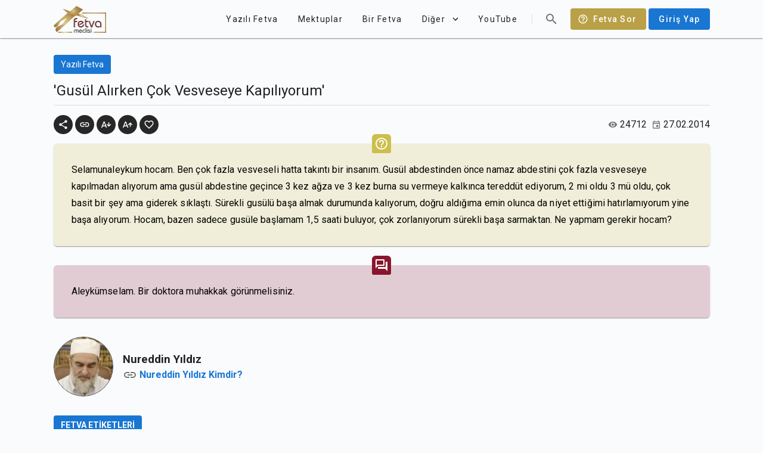

--- FILE ---
content_type: text/html; charset=utf-8
request_url: https://fetvameclisi.com/fetva/gusul-alirken-cok-vesveseye-kapiliyorum
body_size: 11226
content:
<!doctype html>
<html data-n-head-ssr lang="tr" data-n-head="%7B%22lang%22:%7B%22ssr%22:%22tr%22%7D%7D">
  <head >
    <title>&#x27;Gusül Alırken Çok Vesveseye Kapılıyorum&#x27; · Fetva Meclisi</title><meta data-n-head="ssr" data-hid="apple-itunes-app" name="apple-itunes-app" content="app-id=873929763"><meta data-n-head="ssr" data-hid="charset" charset="utf-8"><meta data-n-head="ssr" data-hid="viewport" name="viewport" content="width=device-width,initial-scale=1.0"><meta data-n-head="ssr" data-hid="mobile-web-app-capable" name="mobile-web-app-capable" content="yes"><meta data-n-head="ssr" data-hid="apple-mobile-web-app-title" name="apple-mobile-web-app-title" content="Fetva Meclisi"><meta data-n-head="ssr" data-hid="theme-color" name="theme-color" content="#BAA147"><meta data-n-head="ssr" data-hid="og:site_name" name="og:site_name" property="og:site_name" content="Fetva Meclisi"><meta data-n-head="ssr" data-hid="twitter:card" name="twitter:card" property="twitter:card" content="summary_large_image"><meta data-n-head="ssr" data-hid="og:type" property="og:type" content="article"><meta data-n-head="ssr" data-hid="description" name="description" content=" Selamunaleykum hocam. Ben çok fazla vesveseli hatta takıntı bir insanım. Gusül abdestinden önce namaz abdestini çok fazla vesveseye kapılmadan alıyorum ama gus"><meta data-n-head="ssr" data-hid="twitter:title" name="twitter:title" content="&#x27;Gusül Alırken Çok Vesveseye Kapılıyorum&#x27;"><meta data-n-head="ssr" data-hid="twitter:description" name="twitter:description" content=" Selamunaleykum hocam. Ben çok fazla vesveseli hatta takıntı bir insanım. Gusül abdestinden önce namaz abdestini çok fazla vesveseye kapılmadan alıyorum ama gus"><meta data-n-head="ssr" data-hid="og:title" property="og:title" content="&#x27;Gusül Alırken Çok Vesveseye Kapılıyorum&#x27;"><meta data-n-head="ssr" data-hid="og:description" property="og:description" content=" Selamunaleykum hocam. Ben çok fazla vesveseli hatta takıntı bir insanım. Gusül abdestinden önce namaz abdestini çok fazla vesveseye kapılmadan alıyorum ama gus"><meta data-n-head="ssr" data-hid="twitter:image" name="twitter:image" content="https://fetvameclisi.com/icon.png"><meta data-n-head="ssr" data-hid="og:image" property="og:image" content="https://fetvameclisi.com/icon.png"><meta data-n-head="ssr" data-hid="og:image:secure_url" property="og:image:secure_url" content="https://fetvameclisi.com/icon.png"><meta data-n-head="ssr" data-hid="og:image:alt" property="og:image:alt" content="&#x27;Gusül Alırken Çok Vesveseye Kapılıyorum&#x27;"><link data-n-head="ssr" rel="preconnect" href="https://www.googletagmanager.com"><link data-n-head="ssr" data-hid="shortcut-icon" rel="shortcut icon" href="/_nuxt/icons/icon_64x64.cd4a3e.png"><link data-n-head="ssr" data-hid="apple-touch-icon" rel="apple-touch-icon" href="/_nuxt/icons/icon_512x512.cd4a3e.png" sizes="512x512"><link data-n-head="ssr" rel="manifest" href="/_nuxt/manifest.2d49630e.json" data-hid="manifest"><style data-n-head="vuetify" type="text/css" id="vuetify-theme-stylesheet" nonce="undefined">.v-application a { color: #1976d2; }.v-application .primary {  background-color: #1976d2 !important;  border-color: #1976d2 !important;}.v-application .primary--text {  color: #1976d2 !important;  caret-color: #1976d2 !important;}.v-application .primary.lighten-5 {  background-color: #c7fdff !important;  border-color: #c7fdff !important;}.v-application .primary--text.text--lighten-5 {  color: #c7fdff !important;  caret-color: #c7fdff !important;}.v-application .primary.lighten-4 {  background-color: #a8e0ff !important;  border-color: #a8e0ff !important;}.v-application .primary--text.text--lighten-4 {  color: #a8e0ff !important;  caret-color: #a8e0ff !important;}.v-application .primary.lighten-3 {  background-color: #8ac5ff !important;  border-color: #8ac5ff !important;}.v-application .primary--text.text--lighten-3 {  color: #8ac5ff !important;  caret-color: #8ac5ff !important;}.v-application .primary.lighten-2 {  background-color: #6aaaff !important;  border-color: #6aaaff !important;}.v-application .primary--text.text--lighten-2 {  color: #6aaaff !important;  caret-color: #6aaaff !important;}.v-application .primary.lighten-1 {  background-color: #488fef !important;  border-color: #488fef !important;}.v-application .primary--text.text--lighten-1 {  color: #488fef !important;  caret-color: #488fef !important;}.v-application .primary.darken-1 {  background-color: #005eb6 !important;  border-color: #005eb6 !important;}.v-application .primary--text.text--darken-1 {  color: #005eb6 !important;  caret-color: #005eb6 !important;}.v-application .primary.darken-2 {  background-color: #00479b !important;  border-color: #00479b !important;}.v-application .primary--text.text--darken-2 {  color: #00479b !important;  caret-color: #00479b !important;}.v-application .primary.darken-3 {  background-color: #003180 !important;  border-color: #003180 !important;}.v-application .primary--text.text--darken-3 {  color: #003180 !important;  caret-color: #003180 !important;}.v-application .primary.darken-4 {  background-color: #001e67 !important;  border-color: #001e67 !important;}.v-application .primary--text.text--darken-4 {  color: #001e67 !important;  caret-color: #001e67 !important;}.v-application .secondary {  background-color: #424242 !important;  border-color: #424242 !important;}.v-application .secondary--text {  color: #424242 !important;  caret-color: #424242 !important;}.v-application .secondary.lighten-5 {  background-color: #c1c1c1 !important;  border-color: #c1c1c1 !important;}.v-application .secondary--text.text--lighten-5 {  color: #c1c1c1 !important;  caret-color: #c1c1c1 !important;}.v-application .secondary.lighten-4 {  background-color: #a6a6a6 !important;  border-color: #a6a6a6 !important;}.v-application .secondary--text.text--lighten-4 {  color: #a6a6a6 !important;  caret-color: #a6a6a6 !important;}.v-application .secondary.lighten-3 {  background-color: #8b8b8b !important;  border-color: #8b8b8b !important;}.v-application .secondary--text.text--lighten-3 {  color: #8b8b8b !important;  caret-color: #8b8b8b !important;}.v-application .secondary.lighten-2 {  background-color: #727272 !important;  border-color: #727272 !important;}.v-application .secondary--text.text--lighten-2 {  color: #727272 !important;  caret-color: #727272 !important;}.v-application .secondary.lighten-1 {  background-color: #595959 !important;  border-color: #595959 !important;}.v-application .secondary--text.text--lighten-1 {  color: #595959 !important;  caret-color: #595959 !important;}.v-application .secondary.darken-1 {  background-color: #2c2c2c !important;  border-color: #2c2c2c !important;}.v-application .secondary--text.text--darken-1 {  color: #2c2c2c !important;  caret-color: #2c2c2c !important;}.v-application .secondary.darken-2 {  background-color: #171717 !important;  border-color: #171717 !important;}.v-application .secondary--text.text--darken-2 {  color: #171717 !important;  caret-color: #171717 !important;}.v-application .secondary.darken-3 {  background-color: #000000 !important;  border-color: #000000 !important;}.v-application .secondary--text.text--darken-3 {  color: #000000 !important;  caret-color: #000000 !important;}.v-application .secondary.darken-4 {  background-color: #000000 !important;  border-color: #000000 !important;}.v-application .secondary--text.text--darken-4 {  color: #000000 !important;  caret-color: #000000 !important;}.v-application .accent {  background-color: #82b1ff !important;  border-color: #82b1ff !important;}.v-application .accent--text {  color: #82b1ff !important;  caret-color: #82b1ff !important;}.v-application .accent.lighten-5 {  background-color: #ffffff !important;  border-color: #ffffff !important;}.v-application .accent--text.text--lighten-5 {  color: #ffffff !important;  caret-color: #ffffff !important;}.v-application .accent.lighten-4 {  background-color: #f8ffff !important;  border-color: #f8ffff !important;}.v-application .accent--text.text--lighten-4 {  color: #f8ffff !important;  caret-color: #f8ffff !important;}.v-application .accent.lighten-3 {  background-color: #daffff !important;  border-color: #daffff !important;}.v-application .accent--text.text--lighten-3 {  color: #daffff !important;  caret-color: #daffff !important;}.v-application .accent.lighten-2 {  background-color: #bce8ff !important;  border-color: #bce8ff !important;}.v-application .accent--text.text--lighten-2 {  color: #bce8ff !important;  caret-color: #bce8ff !important;}.v-application .accent.lighten-1 {  background-color: #9fccff !important;  border-color: #9fccff !important;}.v-application .accent--text.text--lighten-1 {  color: #9fccff !important;  caret-color: #9fccff !important;}.v-application .accent.darken-1 {  background-color: #6596e2 !important;  border-color: #6596e2 !important;}.v-application .accent--text.text--darken-1 {  color: #6596e2 !important;  caret-color: #6596e2 !important;}.v-application .accent.darken-2 {  background-color: #467dc6 !important;  border-color: #467dc6 !important;}.v-application .accent--text.text--darken-2 {  color: #467dc6 !important;  caret-color: #467dc6 !important;}.v-application .accent.darken-3 {  background-color: #2364aa !important;  border-color: #2364aa !important;}.v-application .accent--text.text--darken-3 {  color: #2364aa !important;  caret-color: #2364aa !important;}.v-application .accent.darken-4 {  background-color: #004c90 !important;  border-color: #004c90 !important;}.v-application .accent--text.text--darken-4 {  color: #004c90 !important;  caret-color: #004c90 !important;}.v-application .error {  background-color: #ff5252 !important;  border-color: #ff5252 !important;}.v-application .error--text {  color: #ff5252 !important;  caret-color: #ff5252 !important;}.v-application .error.lighten-5 {  background-color: #ffe4d5 !important;  border-color: #ffe4d5 !important;}.v-application .error--text.text--lighten-5 {  color: #ffe4d5 !important;  caret-color: #ffe4d5 !important;}.v-application .error.lighten-4 {  background-color: #ffc6b9 !important;  border-color: #ffc6b9 !important;}.v-application .error--text.text--lighten-4 {  color: #ffc6b9 !important;  caret-color: #ffc6b9 !important;}.v-application .error.lighten-3 {  background-color: #ffa99e !important;  border-color: #ffa99e !important;}.v-application .error--text.text--lighten-3 {  color: #ffa99e !important;  caret-color: #ffa99e !important;}.v-application .error.lighten-2 {  background-color: #ff8c84 !important;  border-color: #ff8c84 !important;}.v-application .error--text.text--lighten-2 {  color: #ff8c84 !important;  caret-color: #ff8c84 !important;}.v-application .error.lighten-1 {  background-color: #ff6f6a !important;  border-color: #ff6f6a !important;}.v-application .error--text.text--lighten-1 {  color: #ff6f6a !important;  caret-color: #ff6f6a !important;}.v-application .error.darken-1 {  background-color: #df323b !important;  border-color: #df323b !important;}.v-application .error--text.text--darken-1 {  color: #df323b !important;  caret-color: #df323b !important;}.v-application .error.darken-2 {  background-color: #bf0025 !important;  border-color: #bf0025 !important;}.v-application .error--text.text--darken-2 {  color: #bf0025 !important;  caret-color: #bf0025 !important;}.v-application .error.darken-3 {  background-color: #9f0010 !important;  border-color: #9f0010 !important;}.v-application .error--text.text--darken-3 {  color: #9f0010 !important;  caret-color: #9f0010 !important;}.v-application .error.darken-4 {  background-color: #800000 !important;  border-color: #800000 !important;}.v-application .error--text.text--darken-4 {  color: #800000 !important;  caret-color: #800000 !important;}.v-application .info {  background-color: #2196f3 !important;  border-color: #2196f3 !important;}.v-application .info--text {  color: #2196f3 !important;  caret-color: #2196f3 !important;}.v-application .info.lighten-5 {  background-color: #d4ffff !important;  border-color: #d4ffff !important;}.v-application .info--text.text--lighten-5 {  color: #d4ffff !important;  caret-color: #d4ffff !important;}.v-application .info.lighten-4 {  background-color: #b5ffff !important;  border-color: #b5ffff !important;}.v-application .info--text.text--lighten-4 {  color: #b5ffff !important;  caret-color: #b5ffff !important;}.v-application .info.lighten-3 {  background-color: #95e8ff !important;  border-color: #95e8ff !important;}.v-application .info--text.text--lighten-3 {  color: #95e8ff !important;  caret-color: #95e8ff !important;}.v-application .info.lighten-2 {  background-color: #75ccff !important;  border-color: #75ccff !important;}.v-application .info--text.text--lighten-2 {  color: #75ccff !important;  caret-color: #75ccff !important;}.v-application .info.lighten-1 {  background-color: #51b0ff !important;  border-color: #51b0ff !important;}.v-application .info--text.text--lighten-1 {  color: #51b0ff !important;  caret-color: #51b0ff !important;}.v-application .info.darken-1 {  background-color: #007cd6 !important;  border-color: #007cd6 !important;}.v-application .info--text.text--darken-1 {  color: #007cd6 !important;  caret-color: #007cd6 !important;}.v-application .info.darken-2 {  background-color: #0064ba !important;  border-color: #0064ba !important;}.v-application .info--text.text--darken-2 {  color: #0064ba !important;  caret-color: #0064ba !important;}.v-application .info.darken-3 {  background-color: #004d9f !important;  border-color: #004d9f !important;}.v-application .info--text.text--darken-3 {  color: #004d9f !important;  caret-color: #004d9f !important;}.v-application .info.darken-4 {  background-color: #003784 !important;  border-color: #003784 !important;}.v-application .info--text.text--darken-4 {  color: #003784 !important;  caret-color: #003784 !important;}.v-application .success {  background-color: #4caf50 !important;  border-color: #4caf50 !important;}.v-application .success--text {  color: #4caf50 !important;  caret-color: #4caf50 !important;}.v-application .success.lighten-5 {  background-color: #dcffd6 !important;  border-color: #dcffd6 !important;}.v-application .success--text.text--lighten-5 {  color: #dcffd6 !important;  caret-color: #dcffd6 !important;}.v-application .success.lighten-4 {  background-color: #beffba !important;  border-color: #beffba !important;}.v-application .success--text.text--lighten-4 {  color: #beffba !important;  caret-color: #beffba !important;}.v-application .success.lighten-3 {  background-color: #a2ff9e !important;  border-color: #a2ff9e !important;}.v-application .success--text.text--lighten-3 {  color: #a2ff9e !important;  caret-color: #a2ff9e !important;}.v-application .success.lighten-2 {  background-color: #85e783 !important;  border-color: #85e783 !important;}.v-application .success--text.text--lighten-2 {  color: #85e783 !important;  caret-color: #85e783 !important;}.v-application .success.lighten-1 {  background-color: #69cb69 !important;  border-color: #69cb69 !important;}.v-application .success--text.text--lighten-1 {  color: #69cb69 !important;  caret-color: #69cb69 !important;}.v-application .success.darken-1 {  background-color: #2d9437 !important;  border-color: #2d9437 !important;}.v-application .success--text.text--darken-1 {  color: #2d9437 !important;  caret-color: #2d9437 !important;}.v-application .success.darken-2 {  background-color: #00791e !important;  border-color: #00791e !important;}.v-application .success--text.text--darken-2 {  color: #00791e !important;  caret-color: #00791e !important;}.v-application .success.darken-3 {  background-color: #006000 !important;  border-color: #006000 !important;}.v-application .success--text.text--darken-3 {  color: #006000 !important;  caret-color: #006000 !important;}.v-application .success.darken-4 {  background-color: #004700 !important;  border-color: #004700 !important;}.v-application .success--text.text--darken-4 {  color: #004700 !important;  caret-color: #004700 !important;}.v-application .warning {  background-color: #fb8c00 !important;  border-color: #fb8c00 !important;}.v-application .warning--text {  color: #fb8c00 !important;  caret-color: #fb8c00 !important;}.v-application .warning.lighten-5 {  background-color: #ffff9e !important;  border-color: #ffff9e !important;}.v-application .warning--text.text--lighten-5 {  color: #ffff9e !important;  caret-color: #ffff9e !important;}.v-application .warning.lighten-4 {  background-color: #fffb82 !important;  border-color: #fffb82 !important;}.v-application .warning--text.text--lighten-4 {  color: #fffb82 !important;  caret-color: #fffb82 !important;}.v-application .warning.lighten-3 {  background-color: #ffdf67 !important;  border-color: #ffdf67 !important;}.v-application .warning--text.text--lighten-3 {  color: #ffdf67 !important;  caret-color: #ffdf67 !important;}.v-application .warning.lighten-2 {  background-color: #ffc24b !important;  border-color: #ffc24b !important;}.v-application .warning--text.text--lighten-2 {  color: #ffc24b !important;  caret-color: #ffc24b !important;}.v-application .warning.lighten-1 {  background-color: #ffa72d !important;  border-color: #ffa72d !important;}.v-application .warning--text.text--lighten-1 {  color: #ffa72d !important;  caret-color: #ffa72d !important;}.v-application .warning.darken-1 {  background-color: #db7200 !important;  border-color: #db7200 !important;}.v-application .warning--text.text--darken-1 {  color: #db7200 !important;  caret-color: #db7200 !important;}.v-application .warning.darken-2 {  background-color: #bb5900 !important;  border-color: #bb5900 !important;}.v-application .warning--text.text--darken-2 {  color: #bb5900 !important;  caret-color: #bb5900 !important;}.v-application .warning.darken-3 {  background-color: #9d4000 !important;  border-color: #9d4000 !important;}.v-application .warning--text.text--darken-3 {  color: #9d4000 !important;  caret-color: #9d4000 !important;}.v-application .warning.darken-4 {  background-color: #802700 !important;  border-color: #802700 !important;}.v-application .warning--text.text--darken-4 {  color: #802700 !important;  caret-color: #802700 !important;}</style><script data-n-head="ssr" data-hid="gtm-script" type="73bfcf4536e1e51d00afbb3d-text/javascript">window['dataLayer']=[];if(!window._gtm_init){window._gtm_init=1;(function(w,n,d,m,e,p){w[d]=(w[d]==1||n[d]=='yes'||n[d]==1||n[m]==1||(w[e]&&w[e][p]&&w[e][p]()))?1:0})(window,navigator,'doNotTrack','msDoNotTrack','external','msTrackingProtectionEnabled');(function(w,d,s,l,x,y){w[x]={};w._gtm_inject=function(i){if(w.doNotTrack||w[x][i])return;w[x][i]=1;w[l]=w[l]||[];w[l].push({'gtm.start':new Date().getTime(),event:'gtm.js'});var f=d.getElementsByTagName(s)[0],j=d.createElement(s);j.async=true;j.src='https://www.googletagmanager.com/gtm.js?id='+i;f.parentNode.insertBefore(j,f);}})(window,document,'script','dataLayer','_gtm_ids','_gtm_inject')};["GTM-KF5T85K"].forEach(function(i){window._gtm_inject(i)})</script><link rel="preload" href="/_nuxt/9217c9d.js" as="script"><link rel="preload" href="/_nuxt/b789e42.js" as="script"><link rel="preload" href="/_nuxt/css/e65eace.css" as="style"><link rel="preload" href="/_nuxt/85bb865.js" as="script"><link rel="preload" href="/_nuxt/css/1161ed6.css" as="style"><link rel="preload" href="/_nuxt/2c9801a.js" as="script"><link rel="preload" href="/_nuxt/css/626df83.css" as="style"><link rel="preload" href="/_nuxt/221941e.js" as="script"><link rel="preload" href="/_nuxt/css/26e0bd2.css" as="style"><link rel="preload" href="/_nuxt/f533eee.js" as="script"><link rel="stylesheet" href="/_nuxt/css/e65eace.css"><link rel="stylesheet" href="/_nuxt/css/1161ed6.css"><link rel="stylesheet" href="/_nuxt/css/626df83.css"><link rel="stylesheet" href="/_nuxt/css/26e0bd2.css">
  </head>
  <body >
    <noscript data-n-head="ssr" data-hid="gtm-noscript" data-pbody="true"><iframe src="https://www.googletagmanager.com/ns.html?id=GTM-KF5T85K&" height="0" width="0" style="display:none;visibility:hidden" title="gtm"></iframe></noscript><div data-server-rendered="true" id="__nuxt"><!----><div id="__layout"><div data-app="true" id="app" class="v-application v-application--is-ltr theme--light"><div class="v-application--wrap"><header class="v-sheet theme--light elevation-1 v-toolbar v-toolbar--flat v-app-bar v-app-bar--clipped v-app-bar--fixed" style="height:56px;margin-top:0px;transform:translateY(0px);left:0px;right:0px;background-color:#f9fbfd;border-color:#f9fbfd;"><div class="v-toolbar__content" style="height:56px;"><div class="container px-0"><header class="inner-app-bar v-sheet theme--light v-toolbar v-toolbar--flat v-app-bar transparent" style="height:56px;margin-top:0px;transform:translateY(0px);left:0px;right:0px;"><div class="v-toolbar__content" style="height:56px;"><a href="/" class="nuxt-link-active"><img src="/_nuxt/img/fetvameclisi.6cd21f7.png" alt="Fetva Meclisi" width="88.5" height="45" class="app-logo"></a> <div class="spacer"></div> <!----> <a href="/fetva-sor" class="text-capitalize ml-2 v-btn v-btn--has-bg v-btn--router theme--dark v-size--default" style="background-color:#baa147;border-color:#baa147;"><span class="v-btn__content"><span aria-hidden="true" class="v-icon notranslate v-icon--left theme--dark"><svg xmlns="http://www.w3.org/2000/svg" viewBox="0 0 24 24" role="img" aria-hidden="true" class="v-icon__svg"><path d="M11,18H13V16H11V18M12,2A10,10 0 0,0 2,12A10,10 0 0,0 12,22A10,10 0 0,0 22,12A10,10 0 0,0 12,2M12,20C7.59,20 4,16.41 4,12C4,7.59 7.59,4 12,4C16.41,4 20,7.59 20,12C20,16.41 16.41,20 12,20M12,6A4,4 0 0,0 8,10H10A2,2 0 0,1 12,8A2,2 0 0,1 14,10C14,12 11,11.75 11,15H13C13,12.75 16,12.5 16,10A4,4 0 0,0 12,6Z"></path></svg></span>
            Fetva Sor
          </span></a> <a href="/uyelik/giris" class="text-none ml-1 v-btn v-btn--has-bg v-btn--router theme--light v-size--default primary"><span class="v-btn__content">
            Giriş Yap
          </span></a></div></header></div></div></header> <nav class="v-navigation-drawer v-navigation-drawer--clipped v-navigation-drawer--close v-navigation-drawer--fixed v-navigation-drawer--is-mobile theme--light" style="height:100%;top:0px;transform:translateX(-100%);width:256px;"><div class="v-navigation-drawer__content"><div class="v-list v-sheet theme--light v-list--dense v-list--nav"><div class="v-subheader theme--light">Kategoriler</div> <a href="/kategori/corona" tabindex="0" router="" class="v-list-item v-list-item--link theme--light"><div class="v-list-item__content"><div class="v-list-item__title">Corona</div></div> <div class="v-list-item__action"><button type="button" class="v-btn v-btn--icon v-btn--round theme--light v-size--x-small"><span class="v-btn__content"><span aria-hidden="true" class="v-icon notranslate theme--light grey--text text--lighten-1"><svg xmlns="http://www.w3.org/2000/svg" viewBox="0 0 24 24" role="img" aria-hidden="true" class="v-icon__svg"><path d="M8.59,16.58L13.17,12L8.59,7.41L10,6L16,12L10,18L8.59,16.58Z"></path></svg></span></span></button></div></a><a href="/kategori/sesli-fetva" tabindex="0" router="" class="v-list-item v-list-item--link theme--light"><div class="v-list-item__content"><div class="v-list-item__title">Sesli Fetva</div></div> <div class="v-list-item__action"><button type="button" class="v-btn v-btn--icon v-btn--round theme--light v-size--x-small"><span class="v-btn__content"><span aria-hidden="true" class="v-icon notranslate theme--light grey--text text--lighten-1"><svg xmlns="http://www.w3.org/2000/svg" viewBox="0 0 24 24" role="img" aria-hidden="true" class="v-icon__svg"><path d="M8.59,16.58L13.17,12L8.59,7.41L10,6L16,12L10,18L8.59,16.58Z"></path></svg></span></span></button></div></a><a href="/kategori/ramazan" tabindex="0" router="" class="v-list-item v-list-item--link theme--light"><div class="v-list-item__content"><div class="v-list-item__title">Ramazan</div></div> <div class="v-list-item__action"><button type="button" class="v-btn v-btn--icon v-btn--round theme--light v-size--x-small"><span class="v-btn__content"><span aria-hidden="true" class="v-icon notranslate theme--light grey--text text--lighten-1"><svg xmlns="http://www.w3.org/2000/svg" viewBox="0 0 24 24" role="img" aria-hidden="true" class="v-icon__svg"><path d="M8.59,16.58L13.17,12L8.59,7.41L10,6L16,12L10,18L8.59,16.58Z"></path></svg></span></span></button></div></a><a href="/kategori/gundem" tabindex="0" router="" class="v-list-item v-list-item--link theme--light"><div class="v-list-item__content"><div class="v-list-item__title">Gündem</div></div> <div class="v-list-item__action"><button type="button" class="v-btn v-btn--icon v-btn--round theme--light v-size--x-small"><span class="v-btn__content"><span aria-hidden="true" class="v-icon notranslate theme--light grey--text text--lighten-1"><svg xmlns="http://www.w3.org/2000/svg" viewBox="0 0 24 24" role="img" aria-hidden="true" class="v-icon__svg"><path d="M8.59,16.58L13.17,12L8.59,7.41L10,6L16,12L10,18L8.59,16.58Z"></path></svg></span></span></button></div></a><a href="/kategori/soru-cevap" tabindex="0" router="" class="v-list-item v-list-item--link theme--light"><div class="v-list-item__content"><div class="v-list-item__title">Soru-Cevap</div></div> <div class="v-list-item__action"><button type="button" class="v-btn v-btn--icon v-btn--round theme--light v-size--x-small"><span class="v-btn__content"><span aria-hidden="true" class="v-icon notranslate theme--light grey--text text--lighten-1"><svg xmlns="http://www.w3.org/2000/svg" viewBox="0 0 24 24" role="img" aria-hidden="true" class="v-icon__svg"><path d="M8.59,16.58L13.17,12L8.59,7.41L10,6L16,12L10,18L8.59,16.58Z"></path></svg></span></span></button></div></a><a href="/kategori/ayet-ayet-sahsiyetimiz" tabindex="0" router="" class="v-list-item v-list-item--link theme--light"><div class="v-list-item__content"><div class="v-list-item__title">Ayet Ayet Şahsiyetimiz</div></div> <div class="v-list-item__action"><button type="button" class="v-btn v-btn--icon v-btn--round theme--light v-size--x-small"><span class="v-btn__content"><span aria-hidden="true" class="v-icon notranslate theme--light grey--text text--lighten-1"><svg xmlns="http://www.w3.org/2000/svg" viewBox="0 0 24 24" role="img" aria-hidden="true" class="v-icon__svg"><path d="M8.59,16.58L13.17,12L8.59,7.41L10,6L16,12L10,18L8.59,16.58Z"></path></svg></span></span></button></div></a><a href="/kategori/tefsir-dersleri-2" tabindex="0" router="" class="v-list-item v-list-item--link theme--light"><div class="v-list-item__content"><div class="v-list-item__title">Tefsir Dersleri</div></div> <div class="v-list-item__action"><button type="button" class="v-btn v-btn--icon v-btn--round theme--light v-size--x-small"><span class="v-btn__content"><span aria-hidden="true" class="v-icon notranslate theme--light grey--text text--lighten-1"><svg xmlns="http://www.w3.org/2000/svg" viewBox="0 0 24 24" role="img" aria-hidden="true" class="v-icon__svg"><path d="M8.59,16.58L13.17,12L8.59,7.41L10,6L16,12L10,18L8.59,16.58Z"></path></svg></span></span></button></div></a><a href="/kategori/mektep-dersleri" tabindex="0" router="" class="v-list-item v-list-item--link theme--light"><div class="v-list-item__content"><div class="v-list-item__title">Mektep Dersleri</div></div> <div class="v-list-item__action"><button type="button" class="v-btn v-btn--icon v-btn--round theme--light v-size--x-small"><span class="v-btn__content"><span aria-hidden="true" class="v-icon notranslate theme--light grey--text text--lighten-1"><svg xmlns="http://www.w3.org/2000/svg" viewBox="0 0 24 24" role="img" aria-hidden="true" class="v-icon__svg"><path d="M8.59,16.58L13.17,12L8.59,7.41L10,6L16,12L10,18L8.59,16.58Z"></path></svg></span></span></button></div></a><a href="/kategori/oruc-fikhi" tabindex="0" router="" class="v-list-item v-list-item--link theme--light"><div class="v-list-item__content"><div class="v-list-item__title">Oruç Fıkhı</div></div> <div class="v-list-item__action"><button type="button" class="v-btn v-btn--icon v-btn--round theme--light v-size--x-small"><span class="v-btn__content"><span aria-hidden="true" class="v-icon notranslate theme--light grey--text text--lighten-1"><svg xmlns="http://www.w3.org/2000/svg" viewBox="0 0 24 24" role="img" aria-hidden="true" class="v-icon__svg"><path d="M8.59,16.58L13.17,12L8.59,7.41L10,6L16,12L10,18L8.59,16.58Z"></path></svg></span></span></button></div></a><a href="/kategori/fikih-dersleri" tabindex="0" router="" class="v-list-item v-list-item--link theme--light"><div class="v-list-item__content"><div class="v-list-item__title">Fıkıh Dersleri</div></div> <div class="v-list-item__action"><button type="button" class="v-btn v-btn--icon v-btn--round theme--light v-size--x-small"><span class="v-btn__content"><span aria-hidden="true" class="v-icon notranslate theme--light grey--text text--lighten-1"><svg xmlns="http://www.w3.org/2000/svg" viewBox="0 0 24 24" role="img" aria-hidden="true" class="v-icon__svg"><path d="M8.59,16.58L13.17,12L8.59,7.41L10,6L16,12L10,18L8.59,16.58Z"></path></svg></span></span></button></div></a><a href="/kategori/video-fetva" tabindex="0" router="" class="v-list-item v-list-item--link theme--light"><div class="v-list-item__content"><div class="v-list-item__title">Video Fetva</div></div> <div class="v-list-item__action"><button type="button" class="v-btn v-btn--icon v-btn--round theme--light v-size--x-small"><span class="v-btn__content"><span aria-hidden="true" class="v-icon notranslate theme--light grey--text text--lighten-1"><svg xmlns="http://www.w3.org/2000/svg" viewBox="0 0 24 24" role="img" aria-hidden="true" class="v-icon__svg"><path d="M8.59,16.58L13.17,12L8.59,7.41L10,6L16,12L10,18L8.59,16.58Z"></path></svg></span></span></button></div></a> <a href="/blog/" tabindex="0" router="" class="v-list-item v-list-item--link theme--light"><div class="v-list-item__content"><div class="v-list-item__title">Fetva Blog</div></div> <div class="v-list-item__action"><button type="button" class="v-btn v-btn--icon v-btn--round theme--light v-size--x-small"><span class="v-btn__content"><span aria-hidden="true" class="v-icon notranslate theme--light grey--text text--lighten-1"><svg xmlns="http://www.w3.org/2000/svg" viewBox="0 0 24 24" role="img" aria-hidden="true" class="v-icon__svg"><path d="M8.59,16.58L13.17,12L8.59,7.41L10,6L16,12L10,18L8.59,16.58Z"></path></svg></span></span></button></div></a></div></div><div class="v-navigation-drawer__append"><div class="d-flex align-center justify-center py-2"><a href="https://www.facebook.com/NureddinYildiz" target="_blank" rel="noopener noreferrer" class="v-btn v-btn--icon v-btn--round theme--light v-size--large"><span class="v-btn__content"><span aria-hidden="true" class="v-icon notranslate theme--light"><svg xmlns="http://www.w3.org/2000/svg" viewBox="0 0 24 24" role="img" aria-hidden="true" class="v-icon__svg"><path d="M12 2.04C6.5 2.04 2 6.53 2 12.06C2 17.06 5.66 21.21 10.44 21.96V14.96H7.9V12.06H10.44V9.85C10.44 7.34 11.93 5.96 14.22 5.96C15.31 5.96 16.45 6.15 16.45 6.15V8.62H15.19C13.95 8.62 13.56 9.39 13.56 10.18V12.06H16.34L15.89 14.96H13.56V21.96A10 10 0 0 0 22 12.06C22 6.53 17.5 2.04 12 2.04Z"></path></svg></span></span></a><a href="https://twitter.com/nurettinyildiz" target="_blank" rel="noopener noreferrer" class="v-btn v-btn--icon v-btn--round theme--light v-size--large"><span class="v-btn__content"><span aria-hidden="true" class="v-icon notranslate theme--light"><svg xmlns="http://www.w3.org/2000/svg" viewBox="0 0 24 24" role="img" aria-hidden="true" class="v-icon__svg"><path d="M22.46,6C21.69,6.35 20.86,6.58 20,6.69C20.88,6.16 21.56,5.32 21.88,4.31C21.05,4.81 20.13,5.16 19.16,5.36C18.37,4.5 17.26,4 16,4C13.65,4 11.73,5.92 11.73,8.29C11.73,8.63 11.77,8.96 11.84,9.27C8.28,9.09 5.11,7.38 3,4.79C2.63,5.42 2.42,6.16 2.42,6.94C2.42,8.43 3.17,9.75 4.33,10.5C3.62,10.5 2.96,10.3 2.38,10C2.38,10 2.38,10 2.38,10.03C2.38,12.11 3.86,13.85 5.82,14.24C5.46,14.34 5.08,14.39 4.69,14.39C4.42,14.39 4.15,14.36 3.89,14.31C4.43,16 6,17.26 7.89,17.29C6.43,18.45 4.58,19.13 2.56,19.13C2.22,19.13 1.88,19.11 1.54,19.07C3.44,20.29 5.7,21 8.12,21C16,21 20.33,14.46 20.33,8.79C20.33,8.6 20.33,8.42 20.32,8.23C21.16,7.63 21.88,6.87 22.46,6Z"></path></svg></span></span></a><a href="https://www.youtube.com/channel/UCQz9zG_ZXOjEyRqMwUSb8tg" target="_blank" rel="noopener noreferrer" class="v-btn v-btn--icon v-btn--round theme--light v-size--large"><span class="v-btn__content"><span aria-hidden="true" class="v-icon notranslate theme--light"><svg xmlns="http://www.w3.org/2000/svg" viewBox="0 0 24 24" role="img" aria-hidden="true" class="v-icon__svg"><path d="M10,15L15.19,12L10,9V15M21.56,7.17C21.69,7.64 21.78,8.27 21.84,9.07C21.91,9.87 21.94,10.56 21.94,11.16L22,12C22,14.19 21.84,15.8 21.56,16.83C21.31,17.73 20.73,18.31 19.83,18.56C19.36,18.69 18.5,18.78 17.18,18.84C15.88,18.91 14.69,18.94 13.59,18.94L12,19C7.81,19 5.2,18.84 4.17,18.56C3.27,18.31 2.69,17.73 2.44,16.83C2.31,16.36 2.22,15.73 2.16,14.93C2.09,14.13 2.06,13.44 2.06,12.84L2,12C2,9.81 2.16,8.2 2.44,7.17C2.69,6.27 3.27,5.69 4.17,5.44C4.64,5.31 5.5,5.22 6.82,5.16C8.12,5.09 9.31,5.06 10.41,5.06L12,5C16.19,5 18.8,5.16 19.83,5.44C20.73,5.69 21.31,6.27 21.56,7.17Z"></path></svg></span></span></a><a href="https://www.instagram.com/nureddinyildiz/" target="_blank" rel="noopener noreferrer" class="v-btn v-btn--icon v-btn--round theme--light v-size--large"><span class="v-btn__content"><span aria-hidden="true" class="v-icon notranslate theme--light"><svg xmlns="http://www.w3.org/2000/svg" viewBox="0 0 24 24" role="img" aria-hidden="true" class="v-icon__svg"><path d="M7.8,2H16.2C19.4,2 22,4.6 22,7.8V16.2A5.8,5.8 0 0,1 16.2,22H7.8C4.6,22 2,19.4 2,16.2V7.8A5.8,5.8 0 0,1 7.8,2M7.6,4A3.6,3.6 0 0,0 4,7.6V16.4C4,18.39 5.61,20 7.6,20H16.4A3.6,3.6 0 0,0 20,16.4V7.6C20,5.61 18.39,4 16.4,4H7.6M17.25,5.5A1.25,1.25 0 0,1 18.5,6.75A1.25,1.25 0 0,1 17.25,8A1.25,1.25 0 0,1 16,6.75A1.25,1.25 0 0,1 17.25,5.5M12,7A5,5 0 0,1 17,12A5,5 0 0,1 12,17A5,5 0 0,1 7,12A5,5 0 0,1 12,7M12,9A3,3 0 0,0 9,12A3,3 0 0,0 12,15A3,3 0 0,0 15,12A3,3 0 0,0 12,9Z"></path></svg></span></span></a></div></div><div class="v-navigation-drawer__border"></div></nav> <main class="v-main" style="padding-top:56px;padding-right:0px;padding-bottom:0px;padding-left:0px;"><div class="v-main__wrap"><div class="container mt-4"><div><!----> <a href="/kategori/yazili-fetva" draggable="false" class="mr-1 v-chip v-chip--clickable v-chip--label v-chip--link theme--light v-size--default primary"><span class="v-chip__content">
    Yazılı Fetva
  </span></a> <div class="mb-3"><div class="d-flex justify-space-between align-center mb-2 mt-3"><h1 class="text-h5">'Gusül Alırken Çok Vesveseye Kapılıyorum'</h1> </div> <hr role="separator" aria-orientation="horizontal" class="v-divider theme--light"></div> <div class="d-flex flex-wrap my-4 mb-sm-6 mb-md-4 my-6"><div class="d-flex"><div class="v-speed-dial v-speed-dial--direction-right"><button type="button" class="v-btn v-btn--fab v-btn--has-bg v-btn--round theme--dark v-size--x-small"><span class="v-btn__content"><span aria-hidden="true" class="v-icon notranslate theme--dark"><svg xmlns="http://www.w3.org/2000/svg" viewBox="0 0 24 24" role="img" aria-hidden="true" class="v-icon__svg"><path d="M18,16.08C17.24,16.08 16.56,16.38 16.04,16.85L8.91,12.7C8.96,12.47 9,12.24 9,12C9,11.76 8.96,11.53 8.91,11.3L15.96,7.19C16.5,7.69 17.21,8 18,8A3,3 0 0,0 21,5A3,3 0 0,0 18,2A3,3 0 0,0 15,5C15,5.24 15.04,5.47 15.09,5.7L8.04,9.81C7.5,9.31 6.79,9 6,9A3,3 0 0,0 3,12A3,3 0 0,0 6,15C6.79,15 7.5,14.69 8.04,14.19L15.16,18.34C15.11,18.55 15.08,18.77 15.08,19C15.08,20.61 16.39,21.91 18,21.91C19.61,21.91 20.92,20.61 20.92,19A2.92,2.92 0 0,0 18,16.08Z"></path></svg></span></span></button><div class="v-speed-dial__list"></div></div> <button type="button" aria-label="Adresi kopyala" class="ml-1 v-btn v-btn--fab v-btn--has-bg v-btn--round theme--dark v-size--x-small"><span class="v-btn__content"><span aria-hidden="true" class="v-icon notranslate theme--dark"><svg xmlns="http://www.w3.org/2000/svg" viewBox="0 0 24 24" role="img" aria-hidden="true" class="v-icon__svg"><path d="M3.9,12C3.9,10.29 5.29,8.9 7,8.9H11V7H7A5,5 0 0,0 2,12A5,5 0 0,0 7,17H11V15.1H7C5.29,15.1 3.9,13.71 3.9,12M8,13H16V11H8V13M17,7H13V8.9H17C18.71,8.9 20.1,10.29 20.1,12C20.1,13.71 18.71,15.1 17,15.1H13V17H17A5,5 0 0,0 22,12A5,5 0 0,0 17,7Z"></path></svg></span></span></button> <div class="d-flex"><button type="button" aria-label="azalt" class="ml-1 v-btn v-btn--fab v-btn--has-bg v-btn--round theme--dark v-size--x-small"><span class="v-btn__content"><span aria-hidden="true" class="v-icon notranslate theme--dark"><svg xmlns="http://www.w3.org/2000/svg" viewBox="0 0 24 24" role="img" aria-hidden="true" class="v-icon__svg"><path d="M5.12,14L7.5,7.67L9.87,14M6.5,5L1,19H3.25L4.37,16H10.62L11.75,19H14L8.5,5H6.5M18,17L23,11.93L21.59,10.5L19,13.1V7H17V13.1L14.41,10.5L13,11.93L18,17Z"></path></svg></span></span></button> <button type="button" aria-label="artır" class="ml-1 v-btn v-btn--fab v-btn--has-bg v-btn--round theme--dark v-size--x-small"><span class="v-btn__content"><span aria-hidden="true" class="v-icon notranslate theme--dark"><svg xmlns="http://www.w3.org/2000/svg" viewBox="0 0 24 24" role="img" aria-hidden="true" class="v-icon__svg"><path d="M5.12,14L7.5,7.67L9.87,14M6.5,5L1,19H3.25L4.37,16H10.62L11.75,19H14L8.5,5H6.5M18,7L13,12.07L14.41,13.5L17,10.9V17H19V10.9L21.59,13.5L23,12.07L18,7Z"></path></svg></span></span></button></div> <button type="button" class="ml-1 v-btn v-btn--fab v-btn--has-bg v-btn--round theme--dark v-size--x-small"><span class="v-btn__content"><span aria-hidden="true" class="v-icon notranslate theme--dark"><svg xmlns="http://www.w3.org/2000/svg" viewBox="0 0 24 24" role="img" aria-hidden="true" class="v-icon__svg"><path d="M12.1,18.55L12,18.65L11.89,18.55C7.14,14.24 4,11.39 4,8.5C4,6.5 5.5,5 7.5,5C9.04,5 10.54,6 11.07,7.36H12.93C13.46,6 14.96,5 16.5,5C18.5,5 20,6.5 20,8.5C20,11.39 16.86,14.24 12.1,18.55M16.5,3C14.76,3 13.09,3.81 12,5.08C10.91,3.81 9.24,3 7.5,3C4.42,3 2,5.41 2,8.5C2,12.27 5.4,15.36 10.55,20.03L12,21.35L13.45,20.03C18.6,15.36 22,12.27 22,8.5C22,5.41 19.58,3 16.5,3Z"></path></svg></span></span></button></div> <div class="spacer"></div> <div class="d-flex"><div class="d-flex align-center mr-2"><span aria-hidden="true" class="v-icon notranslate mr-1 theme--light" style="font-size:16px;height:16px;width:16px;"><svg xmlns="http://www.w3.org/2000/svg" viewBox="0 0 24 24" role="img" aria-hidden="true" class="v-icon__svg" style="font-size:16px;height:16px;width:16px;"><path d="M12,9A3,3 0 0,0 9,12A3,3 0 0,0 12,15A3,3 0 0,0 15,12A3,3 0 0,0 12,9M12,17A5,5 0 0,1 7,12A5,5 0 0,1 12,7A5,5 0 0,1 17,12A5,5 0 0,1 12,17M12,4.5C7,4.5 2.73,7.61 1,12C2.73,16.39 7,19.5 12,19.5C17,19.5 21.27,16.39 23,12C21.27,7.61 17,4.5 12,4.5Z"></path></svg></span> <span>24712</span></div> <div class="d-flex align-center"><span aria-hidden="true" class="v-icon notranslate mr-1 theme--light" style="font-size:16px;height:16px;width:16px;"><svg xmlns="http://www.w3.org/2000/svg" viewBox="0 0 24 24" role="img" aria-hidden="true" class="v-icon__svg" style="font-size:16px;height:16px;width:16px;"><path d="M19,4H18V2H16V4H8V2H6V4H5C3.89,4 3,4.9 3,6V20A2,2 0 0,0 5,22H19A2,2 0 0,0 21,20V6A2,2 0 0,0 19,4M19,20H5V10H19V20M19,8H5V6H19V8M12,13H17V18H12V13Z"></path></svg></span> <span>27.02.2014</span></div></div></div> <!----> <div class="fatwa-card rounded mb-8 v-card v-sheet theme--light elevation-1" style="background-color:rgba(204, 191, 77, 0.2);border-color:rgba(204, 191, 77, 0.2);"><div class="card-icon" style="background-color:rgb(204, 191, 77);"><span aria-hidden="true" class="v-icon notranslate theme--light white--text"><svg xmlns="http://www.w3.org/2000/svg" viewBox="0 0 24 24" role="img" aria-hidden="true" class="v-icon__svg"><path d="M11,18H13V16H11V18M12,2A10,10 0 0,0 2,12A10,10 0 0,0 12,22A10,10 0 0,0 22,12A10,10 0 0,0 12,2M12,20C7.59,20 4,16.41 4,12C4,7.59 7.59,4 12,4C16.41,4 20,7.59 20,12C20,16.41 16.41,20 12,20M12,6A4,4 0 0,0 8,10H10A2,2 0 0,1 12,8A2,2 0 0,1 14,10C14,12 11,11.75 11,15H13C13,12.75 16,12.5 16,10A4,4 0 0,0 12,6Z"></path></svg></span></div> <div class="v-card__text fatwa-content" style="font-size:1rem;line-height:1.75rem;"><p> Selamunaleykum hocam. Ben çok fazla vesveseli hatta takıntı bir insanım. Gusül abdestinden önce namaz abdestini çok fazla vesveseye kapılmadan alıyorum ama gusül abdestine geçince 3 kez ağza ve 3 kez burna su vermeye kalkınca tereddüt ediyorum, 2 mi oldu 3 mü oldu, çok basit bir şey ama giderek sıklaştı. Sürekli gusülü başa almak durumunda kalıyorum, doğru aldığıma emin olunca da niyet ettiğimi hatırlamıyorum yine başa alıyorum. Hocam, bazen sadece gusüle başlamam 1,5 saati buluyor, çok zorlanıyorum sürekli başa sarmaktan. Ne yapmam gerekir hocam? </p></div></div> <div class="fatwa-card rounded v-card v-sheet theme--light elevation-1" style="background-color:rgba(136, 22, 46, 0.2);border-color:rgba(136, 22, 46, 0.2);"><div class="card-icon" style="background-color:rgb(136, 22, 46);"><span aria-hidden="true" class="v-icon notranslate theme--light white--text"><svg xmlns="http://www.w3.org/2000/svg" viewBox="0 0 24 24" role="img" aria-hidden="true" class="v-icon__svg"><path d="M15,4V11H5.17L4,12.17V4H15M16,2H3A1,1 0 0,0 2,3V17L6,13H16A1,1 0 0,0 17,12V3A1,1 0 0,0 16,2M21,6H19V15H6V17A1,1 0 0,0 7,18H18L22,22V7A1,1 0 0,0 21,6Z"></path></svg></span></div> <div class="v-card__text fatwa-content" style="font-size:1rem;line-height:1.75rem;"><p>Aleykümselam. Bir doktora muhakkak görünmelisiniz. </p></div></div> <div class="d-flex my-8 align-center"><div class="mr-4"><div aria-label="Nureddin Yıldız" role="img" class="v-image v-responsive img-circle theme--light" style="height:100px;width:100px;border:1px solid #333;"><div class="v-image__image v-image__image--preload v-image__image--cover" style="background-image:;background-position:center center;"></div><div class="v-responsive__content"></div></div></div> <div><div class="author-full-name font-weight-bold">
        Nureddin Yıldız
      </div> <div class="d-flex align-center"><span aria-hidden="true" class="v-icon notranslate mr-1 theme--light"><svg xmlns="http://www.w3.org/2000/svg" viewBox="0 0 24 24" role="img" aria-hidden="true" class="v-icon__svg"><path d="M3.9,12C3.9,10.29 5.29,8.9 7,8.9H11V7H7A5,5 0 0,0 2,12A5,5 0 0,0 7,17H11V15.1H7C5.29,15.1 3.9,13.71 3.9,12M8,13H16V11H8V13M17,7H13V8.9H17C18.71,8.9 20.1,10.29 20.1,12C20.1,13.71 18.71,15.1 17,15.1H13V17H17A5,5 0 0,0 22,12A5,5 0 0,0 17,7Z"></path></svg></span> <a href="https://www.nureddinyildiz.com/hayati" target="_blank" rel="noopener noreferrer" class="hover-underline font-weight-bold">
          Nureddin Yıldız Kimdir?
        </a></div></div></div> <div class="mb-8"><h4 draggable="false" class="mb-3 v-chip v-chip--label theme--light v-size--default primary"><span class="v-chip__content">
      FETVA ETİKETLERİ
    </span></h4> <br> <a href="/etiket/abdest" draggable="false" class="mr-1 mb-1 v-chip v-chip--clickable v-chip--link v-chip--no-color theme--light v-size--default"><span class="v-chip__content">
      abdest
    </span></a><a href="/etiket/dini-sorular" draggable="false" class="mr-1 mb-1 v-chip v-chip--clickable v-chip--link v-chip--no-color theme--light v-size--default"><span class="v-chip__content">
      dini sorular
    </span></a><a href="/etiket/fetva" draggable="false" class="mr-1 mb-1 v-chip v-chip--clickable v-chip--link v-chip--no-color theme--light v-size--default"><span class="v-chip__content">
      fetva
    </span></a><a href="/etiket/gusul" draggable="false" class="mr-1 mb-1 v-chip v-chip--clickable v-chip--link v-chip--no-color theme--light v-size--default"><span class="v-chip__content">
      gusül
    </span></a><a href="/etiket/nureddin-yildiz" draggable="false" class="mr-1 mb-1 v-chip v-chip--clickable v-chip--link v-chip--no-color theme--light v-size--default"><span class="v-chip__content">
      nureddin yıldız
    </span></a><a href="/etiket/nurettin-yildiz" draggable="false" class="mr-1 mb-1 v-chip v-chip--clickable v-chip--link v-chip--no-color theme--light v-size--default"><span class="v-chip__content">
      nurettin yıldız
    </span></a><a href="/etiket/vesvese" draggable="false" class="mr-1 mb-1 v-chip v-chip--clickable v-chip--link v-chip--no-color theme--light v-size--default"><span class="v-chip__content">
      vesvese
    </span></a></div> <div><span draggable="false" class="mb-3 v-chip v-chip--label theme--light v-size--default primary"><span class="v-chip__content">
      BENZER FETVALAR
    </span></span> <div class="row no-gutters"><div class="col-md-6 col-12"><a href="/fetva/dini-bilgiler-verirken-vesveseye-kapiliyorum" tabindex="0" class="pa-3 overflow-hidden rounded v-card v-card--link v-sheet v-sheet--outlined theme--light transparent"><div class="d-flex flex-no-wrap justify-center align-center"><div class="v-avatar mr-3 flex-shrink-0 overflow-hidden rounded rounded-0" style="height:75px;min-width:48px;width:75px;"><div aria-label="'Dini Bilgiler Verirken Vesveseye Kapılıyorum'" role="img" class="v-image v-responsive theme--light"><div class="v-responsive__sizer" style="padding-bottom:100%;"></div><div class="v-image__image v-image__image--preload v-image__image--cover" style="background-image:;background-position:center center;"></div><div class="v-responsive__content"></div></div></div> <div class="d-flex flex-column flex-grow-1 justify-center"><h5 class="fatwa-list-title">
        'Dini Bilgiler Verirken Vesveseye Kapılıyorum'
      </h5> <p class="mb-0 fatwa-list-date d-flex align-center"><span aria-hidden="true" class="v-icon notranslate mr-1 theme--light" style="font-size:16px;height:16px;width:16px;"><svg xmlns="http://www.w3.org/2000/svg" viewBox="0 0 24 24" role="img" aria-hidden="true" class="v-icon__svg" style="font-size:16px;height:16px;width:16px;"><path d="M19,4H18V2H16V4H8V2H6V4H5C3.89,4 3,4.9 3,6V20A2,2 0 0,0 5,22H19A2,2 0 0,0 21,20V6A2,2 0 0,0 19,4M19,20H5V10H19V20M19,8H5V6H19V8M12,13H17V18H12V13Z"></path></svg></span>
        16.02.2014
      </p></div></div></a></div><div class="col-md-6 col-12"><a href="/fetva/gusul-abdesti-alirken-yellenmek" tabindex="0" class="pa-3 overflow-hidden rounded v-card v-card--link v-sheet v-sheet--outlined theme--light transparent"><div class="d-flex flex-no-wrap justify-center align-center"><div class="v-avatar mr-3 flex-shrink-0 overflow-hidden rounded rounded-0" style="height:75px;min-width:48px;width:75px;"><div aria-label="Gusül Abdesti Alırken Yellenmek" role="img" class="v-image v-responsive theme--light"><div class="v-responsive__sizer" style="padding-bottom:100%;"></div><div class="v-image__image v-image__image--preload v-image__image--cover" style="background-image:;background-position:center center;"></div><div class="v-responsive__content"></div></div></div> <div class="d-flex flex-column flex-grow-1 justify-center"><h5 class="fatwa-list-title">
        Gusül Abdesti Alırken Yellenmek
      </h5> <p class="mb-0 fatwa-list-date d-flex align-center"><span aria-hidden="true" class="v-icon notranslate mr-1 theme--light" style="font-size:16px;height:16px;width:16px;"><svg xmlns="http://www.w3.org/2000/svg" viewBox="0 0 24 24" role="img" aria-hidden="true" class="v-icon__svg" style="font-size:16px;height:16px;width:16px;"><path d="M19,4H18V2H16V4H8V2H6V4H5C3.89,4 3,4.9 3,6V20A2,2 0 0,0 5,22H19A2,2 0 0,0 21,20V6A2,2 0 0,0 19,4M19,20H5V10H19V20M19,8H5V6H19V8M12,13H17V18H12V13Z"></path></svg></span>
        22.05.2012
      </p></div></div></a></div><div class="col-md-6 col-12"><a href="/fetva/gusul-abdesti-alirken-konusmak" tabindex="0" class="pa-3 overflow-hidden rounded v-card v-card--link v-sheet v-sheet--outlined theme--light transparent"><div class="d-flex flex-no-wrap justify-center align-center"><div class="v-avatar mr-3 flex-shrink-0 overflow-hidden rounded rounded-0" style="height:75px;min-width:48px;width:75px;"><div aria-label="Gusül Abdesti Alırken Konuşmak" role="img" class="v-image v-responsive theme--light"><div class="v-responsive__sizer" style="padding-bottom:100%;"></div><div class="v-image__image v-image__image--preload v-image__image--cover" style="background-image:;background-position:center center;"></div><div class="v-responsive__content"></div></div></div> <div class="d-flex flex-column flex-grow-1 justify-center"><h5 class="fatwa-list-title">
        Gusül Abdesti Alırken Konuşmak
      </h5> <p class="mb-0 fatwa-list-date d-flex align-center"><span aria-hidden="true" class="v-icon notranslate mr-1 theme--light" style="font-size:16px;height:16px;width:16px;"><svg xmlns="http://www.w3.org/2000/svg" viewBox="0 0 24 24" role="img" aria-hidden="true" class="v-icon__svg" style="font-size:16px;height:16px;width:16px;"><path d="M19,4H18V2H16V4H8V2H6V4H5C3.89,4 3,4.9 3,6V20A2,2 0 0,0 5,22H19A2,2 0 0,0 21,20V6A2,2 0 0,0 19,4M19,20H5V10H19V20M19,8H5V6H19V8M12,13H17V18H12V13Z"></path></svg></span>
        26.10.2013
      </p></div></div></a></div><div class="col-md-6 col-12"><a href="/fetva/gusul-alirken-vesveseden-nasil-kurtulabilirim" tabindex="0" class="pa-3 overflow-hidden rounded v-card v-card--link v-sheet v-sheet--outlined theme--light transparent"><div class="d-flex flex-no-wrap justify-center align-center"><div class="v-avatar mr-3 flex-shrink-0 overflow-hidden rounded rounded-0" style="height:75px;min-width:48px;width:75px;"><div aria-label="Gusül alırken vesveseden nasıl kurtulabilirim?" role="img" class="v-image v-responsive theme--light"><div class="v-responsive__sizer" style="padding-bottom:100%;"></div><div class="v-image__image v-image__image--preload v-image__image--cover" style="background-image:;background-position:center center;"></div><div class="v-responsive__content"></div></div></div> <div class="d-flex flex-column flex-grow-1 justify-center"><h5 class="fatwa-list-title">
        Gusül alırken vesveseden nasıl kurtulabilirim?
      </h5> <p class="mb-0 fatwa-list-date d-flex align-center"><span aria-hidden="true" class="v-icon notranslate mr-1 theme--light" style="font-size:16px;height:16px;width:16px;"><svg xmlns="http://www.w3.org/2000/svg" viewBox="0 0 24 24" role="img" aria-hidden="true" class="v-icon__svg" style="font-size:16px;height:16px;width:16px;"><path d="M19,4H18V2H16V4H8V2H6V4H5C3.89,4 3,4.9 3,6V20A2,2 0 0,0 5,22H19A2,2 0 0,0 21,20V6A2,2 0 0,0 19,4M19,20H5V10H19V20M19,8H5V6H19V8M12,13H17V18H12V13Z"></path></svg></span>
        29.10.2023
      </p></div></div></a></div><div class="col-md-6 col-12"><a href="/fetva/gusul-alirken-dikkat-edilmesi-gerekenler" tabindex="0" class="pa-3 overflow-hidden rounded v-card v-card--link v-sheet v-sheet--outlined theme--light transparent"><div class="d-flex flex-no-wrap justify-center align-center"><div class="v-avatar mr-3 flex-shrink-0 overflow-hidden rounded rounded-0" style="height:75px;min-width:48px;width:75px;"><div aria-label="Gusül Alırken Dikkat Edilmesi Gerekenler" role="img" class="v-image v-responsive theme--light"><div class="v-responsive__sizer" style="padding-bottom:100%;"></div><div class="v-image__image v-image__image--preload v-image__image--cover" style="background-image:;background-position:center center;"></div><div class="v-responsive__content"></div></div></div> <div class="d-flex flex-column flex-grow-1 justify-center"><h5 class="fatwa-list-title">
        Gusül Alırken Dikkat Edilmesi Gerekenler
      </h5> <p class="mb-0 fatwa-list-date d-flex align-center"><span aria-hidden="true" class="v-icon notranslate mr-1 theme--light" style="font-size:16px;height:16px;width:16px;"><svg xmlns="http://www.w3.org/2000/svg" viewBox="0 0 24 24" role="img" aria-hidden="true" class="v-icon__svg" style="font-size:16px;height:16px;width:16px;"><path d="M19,4H18V2H16V4H8V2H6V4H5C3.89,4 3,4.9 3,6V20A2,2 0 0,0 5,22H19A2,2 0 0,0 21,20V6A2,2 0 0,0 19,4M19,20H5V10H19V20M19,8H5V6H19V8M12,13H17V18H12V13Z"></path></svg></span>
        01.11.2011
      </p></div></div></a></div><div class="col-md-6 col-12"><a href="/fetva/vesveseye-kapilmak" tabindex="0" class="pa-3 overflow-hidden rounded v-card v-card--link v-sheet v-sheet--outlined theme--light transparent"><div class="d-flex flex-no-wrap justify-center align-center"><div class="v-avatar mr-3 flex-shrink-0 overflow-hidden rounded rounded-0" style="height:75px;min-width:48px;width:75px;"><div aria-label="Vesveseye Kapılmak" role="img" class="v-image v-responsive theme--light"><div class="v-responsive__sizer" style="padding-bottom:100%;"></div><div class="v-image__image v-image__image--preload v-image__image--cover" style="background-image:;background-position:center center;"></div><div class="v-responsive__content"></div></div></div> <div class="d-flex flex-column flex-grow-1 justify-center"><h5 class="fatwa-list-title">
        Vesveseye Kapılmak
      </h5> <p class="mb-0 fatwa-list-date d-flex align-center"><span aria-hidden="true" class="v-icon notranslate mr-1 theme--light" style="font-size:16px;height:16px;width:16px;"><svg xmlns="http://www.w3.org/2000/svg" viewBox="0 0 24 24" role="img" aria-hidden="true" class="v-icon__svg" style="font-size:16px;height:16px;width:16px;"><path d="M19,4H18V2H16V4H8V2H6V4H5C3.89,4 3,4.9 3,6V20A2,2 0 0,0 5,22H19A2,2 0 0,0 21,20V6A2,2 0 0,0 19,4M19,20H5V10H19V20M19,8H5V6H19V8M12,13H17V18H12V13Z"></path></svg></span>
        15.05.2012
      </p></div></div></a></div></div></div></div></div></div></main> <div class="v-bottom-navigation hidden-md-and-up layout-bottom-navigation v-item-group theme--light v-bottom-navigation--grow v-bottom-navigation--fixed primary--text" style="height:56px;transform:none;"><button type="button" class="v-btn v-btn--is-elevated v-btn--has-bg theme--light v-size--default"><span class="v-btn__content"><span>Menu</span> <span aria-hidden="true" class="v-icon notranslate theme--light"><svg xmlns="http://www.w3.org/2000/svg" viewBox="0 0 24 24" role="img" aria-hidden="true" class="v-icon__svg"><path d="M3,6H21V8H3V6M3,11H21V13H3V11M3,16H21V18H3V16Z"></path></svg></span></span></button> <a href="/kategori/yazili-fetva" class="v-btn v-btn--is-elevated v-btn--has-bg v-btn--router theme--light v-size--default"><span class="v-btn__content"><span>Yazılı Fetva</span> <span aria-hidden="true" class="v-icon notranslate theme--light"><svg xmlns="http://www.w3.org/2000/svg" viewBox="0 0 24 24" role="img" aria-hidden="true" class="v-icon__svg"><path d="M11,18H13V16H11V18M12,2A10,10 0 0,0 2,12A10,10 0 0,0 12,22A10,10 0 0,0 22,12A10,10 0 0,0 12,2M12,20C7.59,20 4,16.41 4,12C4,7.59 7.59,4 12,4C16.41,4 20,7.59 20,12C20,16.41 16.41,20 12,20M12,6A4,4 0 0,0 8,10H10A2,2 0 0,1 12,8A2,2 0 0,1 14,10C14,12 11,11.75 11,15H13C13,12.75 16,12.5 16,10A4,4 0 0,0 12,6Z"></path></svg></span></span></a> <button type="button" class="v-btn v-btn--is-elevated v-btn--has-bg theme--light v-size--default"><span class="v-btn__content"><span>Arama</span> <span aria-hidden="true" class="v-icon notranslate theme--light"><svg xmlns="http://www.w3.org/2000/svg" viewBox="0 0 24 24" role="img" aria-hidden="true" class="v-icon__svg"><path d="M9.5,3A6.5,6.5 0 0,1 16,9.5C16,11.11 15.41,12.59 14.44,13.73L14.71,14H15.5L20.5,19L19,20.5L14,15.5V14.71L13.73,14.44C12.59,15.41 11.11,16 9.5,16A6.5,6.5 0 0,1 3,9.5A6.5,6.5 0 0,1 9.5,3M9.5,5C7,5 5,7 5,9.5C5,12 7,14 9.5,14C12,14 14,12 14,9.5C14,7 12,5 9.5,5Z"></path></svg></span></span></button> <a href="/kategori/mektuplar" class="v-btn v-btn--is-elevated v-btn--has-bg v-btn--router theme--light v-size--default"><span class="v-btn__content"><span>Mektuplar</span> <span aria-hidden="true" class="v-icon notranslate theme--light"><svg xmlns="http://www.w3.org/2000/svg" viewBox="0 0 24 24" role="img" aria-hidden="true" class="v-icon__svg"><path d="M21.03 6.29L12 .64L2.97 6.29C2.39 6.64 2 7.27 2 8V18C2 19.1 2.9 20 4 20H20C21.1 20 22 19.1 22 18V8C22 7.27 21.61 6.64 21.03 6.29M20 18H4V10L12 15L20 10V18M12 13L4 8L12 3L20 8L12 13Z"></path></svg></span></span></a> <a href="/kategori/bir-fetva" class="v-btn v-btn--is-elevated v-btn--has-bg v-btn--router theme--light v-size--default"><span class="v-btn__content"><span>Bir Fetva</span> <span aria-hidden="true" class="v-icon notranslate theme--light"><svg xmlns="http://www.w3.org/2000/svg" viewBox="0 0 24 24" role="img" aria-hidden="true" class="v-icon__svg"><path d="M15,8V16H5V8H15M16,6H4A1,1 0 0,0 3,7V17A1,1 0 0,0 4,18H16A1,1 0 0,0 17,17V13.5L21,17.5V6.5L17,10.5V7A1,1 0 0,0 16,6Z"></path></svg></span></span></a></div> <div class="v-snack v-snack--bottom v-snack--has-background"><div class="v-snack__wrapper v-sheet theme--dark" style="display:none;"><div role="status" aria-live="polite" class="v-snack__content">
  
</div><div class="v-snack__action "></div></div></div> <!----></div></div></div></div><script type="73bfcf4536e1e51d00afbb3d-text/javascript">window.__NUXT__=(function(a,b,c,d,e,f,g,h,i,j,k,l,m,n,o,p,q,r,s,t,u,v){return {layout:"default",data:[{fatwa:{id:41490,title:"'Gusül Alırken Çok Vesveseye Kapılıyorum'",slug:"gusul-alirken-cok-vesveseye-kapiliyorum",author:{id:"1a5170b5-27fd-4f86-a3f9-19d5ad341819",full_name:"Nureddin Yıldız",photo:"https:\u002F\u002Fcdn.fetvameclisi.com\u002Fmedia\u002Fusers\u002Fnureddinyildiz.webp",website:"https:\u002F\u002Fwww.nureddinyildiz.com\u002Fhayati"},tags:[{id:122,name:j,slug:j,description:a},{id:351,name:"dini sorular",slug:"dini-sorular",description:a},{id:19,name:k,slug:k,description:a},{id:296,name:"gusül",slug:"gusul",description:a},{id:402,name:"nureddin yıldız",slug:"nureddin-yildiz",description:a},{id:830,name:"nurettin yıldız",slug:"nurettin-yildiz",description:a},{id:249,name:l,slug:l,description:a}],categories:[{id:e,name:c,slug:d}],views:24712,meta_description:a,question:"\u003Cp\u003E Selamunaleykum hocam. Ben çok fazla vesveseli hatta takıntı bir insanım. Gusül abdestinden önce namaz abdestini çok fazla vesveseye kapılmadan alıyorum ama gusül abdestine geçince 3 kez ağza ve 3 kez burna su vermeye kalkınca tereddüt ediyorum, 2 mi oldu 3 mü oldu, çok basit bir şey ama giderek sıklaştı. Sürekli gusülü başa almak durumunda kalıyorum, doğru aldığıma emin olunca da niyet ettiğimi hatırlamıyorum yine başa alıyorum. Hocam, bazen sadece gusüle başlamam 1,5 saati buluyor, çok zorlanıyorum sürekli başa sarmaktan. Ne yapmam gerekir hocam? \u003C\u002Fp\u003E",answer:"\u003Cp\u003EAleykümselam. Bir doktora muhakkak görünmelisiniz. \u003C\u002Fp\u003E",created_at:m,release_date:m,resourceType:f},relatedFatwas:[{id:40439,title:"'Dini Bilgiler Verirken Vesveseye Kapılıyorum'",slug:"dini-bilgiler-verirken-vesveseye-kapiliyorum",categories:[{id:e,name:c,slug:d}],views:6508,created_at:n,release_date:n,resourceType:f},{id:21721,title:"Gusül Abdesti Alırken Yellenmek",slug:"gusul-abdesti-alirken-yellenmek",categories:[{id:e,name:c,slug:d}],views:186856,created_at:o,release_date:o,resourceType:f},{id:36257,title:"Gusül Abdesti Alırken Konuşmak",slug:"gusul-abdesti-alirken-konusmak",categories:[{id:e,name:c,slug:d}],views:57758,created_at:p,release_date:p,resourceType:f},{id:100330,title:"Gusül alırken vesveseden nasıl kurtulabilirim?",slug:"gusul-alirken-vesveseden-nasil-kurtulabilirim",categories:[{id:e,name:c,slug:d}],views:5364,created_at:"2023-10-29T21:43:56.698760+03:00",release_date:"2023-10-29T21:43:00+03:00",resourceType:f},{id:10354,title:"Gusül Alırken Dikkat Edilmesi Gerekenler",slug:"gusul-alirken-dikkat-edilmesi-gerekenler",categories:[{id:e,name:c,slug:d}],views:27632,created_at:q,release_date:q,resourceType:f},{id:21392,title:"Vesveseye Kapılmak",slug:"vesveseye-kapilmak",categories:[{id:e,name:c,slug:d}],views:11699,created_at:r,release_date:r,resourceType:f}]}],fetch:{},error:g,state:{categories:[{id:e,name:c,slug:d,description:g,is_highlighted:h},{id:1976,name:i,slug:s,description:i,is_highlighted:h},{id:16633,name:t,slug:u,description:g,is_highlighted:h},{id:18230,name:"Corona",slug:"corona",description:a,is_highlighted:b},{id:18035,name:"Sesli Fetva",slug:"sesli-fetva",description:a,is_highlighted:b},{id:15378,name:"Ramazan",slug:"ramazan",description:a,is_highlighted:b},{id:11412,name:"Gündem",slug:"gundem",description:a,is_highlighted:b},{id:11362,name:"Soru-Cevap",slug:"soru-cevap",description:a,is_highlighted:b},{id:8934,name:"Ayet Ayet Şahsiyetimiz",slug:"ayet-ayet-sahsiyetimiz",description:a,is_highlighted:b},{id:8816,name:"Tefsir Dersleri",slug:"tefsir-dersleri-2",description:a,is_highlighted:b},{id:8815,name:"Mektep Dersleri",slug:"mektep-dersleri",description:a,is_highlighted:b},{id:7280,name:"Oruç Fıkhı",slug:"oruc-fikhi",description:a,is_highlighted:b},{id:2016,name:v,slug:"fikih-dersleri",description:v,is_highlighted:b},{id:131,name:"Video Fetva",slug:"video-fetva",description:"video fetvalar",is_highlighted:b}],notification:{notification:{color:void 0,text:g,visible:b}},i18n:{routeParams:{}},auth:{user:g,loggedIn:b,strategy:"local"}},serverRendered:h,routePath:"\u002Ffetva\u002Fgusul-alirken-cok-vesveseye-kapiliyorum",config:{axios:{browserBaseURL:"https:\u002F\u002Fbackend.fetvameclisi.com\u002Fapi"},gtm:{id:"GTM-KF5T85K"},_app:{basePath:"\u002F",assetsPath:"\u002F_nuxt\u002F",cdnURL:g}},__i18n:{langs:{tr:{brand:"Fetva Meclisi",homepage:"ANASAYFA",anErrorOccurred:"Bir hata meydana geldi",showAll:"tümünü göster",increase:"artır",decrease:"azalt",formRules:{required:"Bu alan zorunludur",same:"Eşleşmiyor",email:"Geçersiz eposta adresi",length:"Geçersiz uzunluk"},pageTitles:{homepage:"Fetva Meclisi · Fetva ve Dini Sorular",askFatwa:"Fetva Sor \u002F Dini Sorular"},other:"Diğer",searchFatwa:"Fetva ara...",categories:"Kategoriler",menu:"Menu",askFatwa:"Fetva Sor",askFatwaPaused:"Soru alımları gelen yoğun talepten dolayı durdurulmuştur. En kısa sürede tekrar soru alımı açılacaktır.",search:"Arama",searchResults:"Arama Sonuçları",facebookLink:"https:\u002F\u002Fwww.facebook.com\u002FNureddinYildiz",twitterLink:"https:\u002F\u002Ftwitter.com\u002Fnurettinyildiz",youtubeLink:"https:\u002F\u002Fwww.youtube.com\u002Fchannel\u002FUCQz9zG_ZXOjEyRqMwUSb8tg",instagramLink:"https:\u002F\u002Fwww.instagram.com\u002Fnureddinyildiz\u002F",writtenFatwa:{text:c,slug:d},letterFatwa:{text:i,slug:s},oneFatwa:{text:t,slug:u},tag:"Etiket",tags:"ETİKETLER",fatwaTags:"FETVA ETİKETLERİ",relatedFatwas:"BENZER FETVALAR",copyAddress:"Adresi kopyala",linkCopied:"Link kopyalandı.",linkCopiedError:"Link kopyalanırken bir hata meydana geldi. Lütfen tekrar deneyiniz.",login:"Giriş Yap",forgotPassword:"Şifremi Unuttum",forgotPasswordMessage:"Kullanıcı hesabınızın e-posta adresini girin. Ardından size bir şifre sıfırlama bağlantısı göndereceğiz.",forgotPasswordSuccessful:"Şifre sıfırlama linki eposta adresinize gönderildi.",forgotPasswordError:"Sistemimizde bu eposta adresi ile ilişkili bir üyelik bulunamadı.",register:"Kayıt Ol",newPassword:"Yeni Şifre",newPasswordRepeat:"Yeni Şifre (Tekrar)",changePassword:"Şifremi Değiştir",resetPassword:"Şifremi Sıfırla",firstName:"Ad",lastName:"Soyad",email:"Eposta Adresi",password:"Şifre",dontHaveAnAccount:"Henüz bir üyeliğiniz yok mu?",alreadyHaveAnAccount:"Zaten bir üyeliğiniz var mı?",accountCreated:"Üyeliğiniz başarılı bir şekilde oluşturuldu.",sendLink:"Bağlantıyı Gönder",rememberPassword:"Şifrenizi hatırlıyor musunuz?"}}}}}("",false,"Yazılı Fetva","yazili-fetva",132,"WrittenFatwa",null,true,"Mektuplar","abdest","fetva","vesvese","2014-02-27T19:48:05+02:00","2014-02-16T11:28:57+02:00","2012-05-22T23:00:43+03:00","2013-10-26T17:55:35+03:00","2011-11-01T22:57:37+02:00","2012-05-15T15:06:32+03:00","mektuplar","Bir Fetva","bir-fetva","Fıkıh Dersleri"));</script><script src="/_nuxt/9217c9d.js" defer type="73bfcf4536e1e51d00afbb3d-text/javascript"></script><script src="/_nuxt/221941e.js" defer type="73bfcf4536e1e51d00afbb3d-text/javascript"></script><script src="/_nuxt/f533eee.js" defer type="73bfcf4536e1e51d00afbb3d-text/javascript"></script><script src="/_nuxt/b789e42.js" defer type="73bfcf4536e1e51d00afbb3d-text/javascript"></script><script src="/_nuxt/85bb865.js" defer type="73bfcf4536e1e51d00afbb3d-text/javascript"></script><script src="/_nuxt/2c9801a.js" defer type="73bfcf4536e1e51d00afbb3d-text/javascript"></script>
  <script src="/cdn-cgi/scripts/7d0fa10a/cloudflare-static/rocket-loader.min.js" data-cf-settings="73bfcf4536e1e51d00afbb3d-|49" defer></script><script defer src="https://static.cloudflareinsights.com/beacon.min.js/vcd15cbe7772f49c399c6a5babf22c1241717689176015" integrity="sha512-ZpsOmlRQV6y907TI0dKBHq9Md29nnaEIPlkf84rnaERnq6zvWvPUqr2ft8M1aS28oN72PdrCzSjY4U6VaAw1EQ==" data-cf-beacon='{"version":"2024.11.0","token":"bcc4c788d72d4968bc93250e8c92efc7","r":1,"server_timing":{"name":{"cfCacheStatus":true,"cfEdge":true,"cfExtPri":true,"cfL4":true,"cfOrigin":true,"cfSpeedBrain":true},"location_startswith":null}}' crossorigin="anonymous"></script>
</body>
</html>


--- FILE ---
content_type: application/javascript; charset=UTF-8
request_url: https://fetvameclisi.com/_nuxt/96a3d0f.js
body_size: 209
content:
(window.webpackJsonp=window.webpackJsonp||[]).push([[18],{518:function(e,t,n){"use strict";n.r(t);n(30);var o={name:"FontSizeChanger",mixins:[n(230).a],props:{value:{type:Number,default:null},storageKey:{type:String,default:"fatwaFontSize"},min:{type:Number,default:1},max:{type:Number,default:1.5},step:{type:Number,default:.1}},computed:{fontSize:{get:function(){return this.value},set:function(e){this.$emit("input",e)}}},watch:{fontSize:function(e){localStorage.setItem(this.storageKey,e)}},mounted:function(){var e=localStorage.getItem(this.storageKey);e&&(this.fontSize=Number(e))},methods:{decreaseFontSize:function(){this.fontSize>this.min&&(this.fontSize-=this.step)},increaseFontSize:function(){this.fontSize<this.max&&(this.fontSize+=this.step)}}},r=n(83),c=n(99),l=n.n(c),f=n(432),m=n(218),component=Object(r.a)(o,(function(){var e=this,t=e.$createElement,n=e._self._c||t;return n("div",{staticClass:"d-flex"},[n("v-btn",{staticClass:"ml-1",attrs:{fab:"",dark:"","x-small":"",depressed:"","aria-label":e.$t("decrease")},on:{click:e.decreaseFontSize}},[n("v-icon",[e._v(e._s(e.icons.mdiFormatFontSizeDecrease))])],1),e._v(" "),n("v-btn",{staticClass:"ml-1",attrs:{fab:"",dark:"","x-small":"",depressed:"","aria-label":e.$t("increase")},on:{click:e.increaseFontSize}},[n("v-icon",[e._v(e._s(e.icons.mdiFormatFontSizeIncrease))])],1)],1)}),[],!1,null,null,null);t.default=component.exports;l()(component,{VBtn:f.a,VIcon:m.a})}}]);

--- FILE ---
content_type: application/javascript; charset=UTF-8
request_url: https://fetvameclisi.com/_nuxt/9aaa641.js
body_size: 4543
content:
(window.webpackJsonp=window.webpackJsonp||[]).push([[3,12],{462:function(t,e,r){"use strict";r.d(e,"a",(function(){return h})),r.d(e,"b",(function(){return d}));var n=r(463),o=r(0),c=Object(o.h)("v-card__actions"),l=Object(o.h)("v-card__subtitle"),h=Object(o.h)("v-card__text"),d=Object(o.h)("v-card__title");n.a},463:function(t,e,r){"use strict";r(11),r(8),r(9),r(3),r(18),r(13),r(19);var n=r(2),o=(r(30),r(232),r(233),r(464),r(231)),c=r(466),l=r(101),h=r(7);function d(object,t){var e=Object.keys(object);if(Object.getOwnPropertySymbols){var r=Object.getOwnPropertySymbols(object);t&&(r=r.filter((function(t){return Object.getOwnPropertyDescriptor(object,t).enumerable}))),e.push.apply(e,r)}return e}function v(t){for(var i=1;i<arguments.length;i++){var source=null!=arguments[i]?arguments[i]:{};i%2?d(Object(source),!0).forEach((function(e){Object(n.a)(t,e,source[e])})):Object.getOwnPropertyDescriptors?Object.defineProperties(t,Object.getOwnPropertyDescriptors(source)):d(Object(source)).forEach((function(e){Object.defineProperty(t,e,Object.getOwnPropertyDescriptor(source,e))}))}return t}e.a=Object(h.a)(c.a,l.a,o.a).extend({name:"v-card",props:{flat:Boolean,hover:Boolean,img:String,link:Boolean,loaderHeight:{type:[Number,String],default:4},raised:Boolean},computed:{classes:function(){return v(v({"v-card":!0},l.a.options.computed.classes.call(this)),{},{"v-card--flat":this.flat,"v-card--hover":this.hover,"v-card--link":this.isClickable,"v-card--loading":this.loading,"v-card--disabled":this.disabled,"v-card--raised":this.raised},o.a.options.computed.classes.call(this))},styles:function(){var style=v({},o.a.options.computed.styles.call(this));return this.img&&(style.background='url("'.concat(this.img,'") center center / cover no-repeat')),style}},methods:{genProgress:function(){var t=c.a.options.methods.genProgress.call(this);return t?this.$createElement("div",{staticClass:"v-card__progress",key:"progress"},[t]):null}},render:function(t){var e=this.generateRouteLink(),r=e.tag,data=e.data;return data.style=this.styles,this.isClickable&&(data.attrs=data.attrs||{},data.attrs.tabindex=0),t(r,this.setBackgroundColor(this.color,data),[this.genProgress(),this.$slots.default])}})},464:function(t,e,r){},466:function(t,e,r){"use strict";r(30);var n=r(1),o=(r(11),r(8),r(9),r(3),r(18),r(13),r(19),r(2)),c=(r(127),r(467),r(234)),l=r(146),h=r(33),d=r(84),v=r(148),f=r(24),m=r(0),y=r(7);function _(object,t){var e=Object.keys(object);if(Object.getOwnPropertySymbols){var r=Object.getOwnPropertySymbols(object);t&&(r=r.filter((function(t){return Object.getOwnPropertyDescriptor(object,t).enumerable}))),e.push.apply(e,r)}return e}var O=Object(y.a)(h.a,Object(d.b)(["absolute","fixed","top","bottom"]),v.a,f.a).extend({name:"v-progress-linear",directives:{intersect:l.a},props:{active:{type:Boolean,default:!0},backgroundColor:{type:String,default:null},backgroundOpacity:{type:[Number,String],default:null},bufferValue:{type:[Number,String],default:100},color:{type:String,default:"primary"},height:{type:[Number,String],default:4},indeterminate:Boolean,query:Boolean,reverse:Boolean,rounded:Boolean,stream:Boolean,striped:Boolean,value:{type:[Number,String],default:0}},data:function(){return{internalLazyValue:this.value||0,isVisible:!0}},computed:{__cachedBackground:function(){return this.$createElement("div",this.setBackgroundColor(this.backgroundColor||this.color,{staticClass:"v-progress-linear__background",style:this.backgroundStyle}))},__cachedBar:function(){return this.$createElement(this.computedTransition,[this.__cachedBarType])},__cachedBarType:function(){return this.indeterminate?this.__cachedIndeterminate:this.__cachedDeterminate},__cachedBuffer:function(){return this.$createElement("div",{staticClass:"v-progress-linear__buffer",style:this.styles})},__cachedDeterminate:function(){return this.$createElement("div",this.setBackgroundColor(this.color,{staticClass:"v-progress-linear__determinate",style:{width:Object(m.g)(this.normalizedValue,"%")}}))},__cachedIndeterminate:function(){return this.$createElement("div",{staticClass:"v-progress-linear__indeterminate",class:{"v-progress-linear__indeterminate--active":this.active}},[this.genProgressBar("long"),this.genProgressBar("short")])},__cachedStream:function(){return this.stream?this.$createElement("div",this.setTextColor(this.color,{staticClass:"v-progress-linear__stream",style:{width:Object(m.g)(100-this.normalizedBuffer,"%")}})):null},backgroundStyle:function(){var t;return t={opacity:null==this.backgroundOpacity?this.backgroundColor?1:.3:parseFloat(this.backgroundOpacity)},Object(o.a)(t,this.isReversed?"right":"left",Object(m.g)(this.normalizedValue,"%")),Object(o.a)(t,"width",Object(m.g)(Math.max(0,this.normalizedBuffer-this.normalizedValue),"%")),t},classes:function(){return function(t){for(var i=1;i<arguments.length;i++){var source=null!=arguments[i]?arguments[i]:{};i%2?_(Object(source),!0).forEach((function(e){Object(o.a)(t,e,source[e])})):Object.getOwnPropertyDescriptors?Object.defineProperties(t,Object.getOwnPropertyDescriptors(source)):_(Object(source)).forEach((function(e){Object.defineProperty(t,e,Object.getOwnPropertyDescriptor(source,e))}))}return t}({"v-progress-linear--absolute":this.absolute,"v-progress-linear--fixed":this.fixed,"v-progress-linear--query":this.query,"v-progress-linear--reactive":this.reactive,"v-progress-linear--reverse":this.isReversed,"v-progress-linear--rounded":this.rounded,"v-progress-linear--striped":this.striped,"v-progress-linear--visible":this.isVisible},this.themeClasses)},computedTransition:function(){return this.indeterminate?c.c:c.d},isReversed:function(){return this.$vuetify.rtl!==this.reverse},normalizedBuffer:function(){return this.normalize(this.bufferValue)},normalizedValue:function(){return this.normalize(this.internalLazyValue)},reactive:function(){return Boolean(this.$listeners.change)},styles:function(){var t={};return this.active||(t.height=0),this.indeterminate||100===parseFloat(this.normalizedBuffer)||(t.width=Object(m.g)(this.normalizedBuffer,"%")),t}},methods:{genContent:function(){var slot=Object(m.o)(this,"default",{value:this.internalLazyValue});return slot?this.$createElement("div",{staticClass:"v-progress-linear__content"},slot):null},genListeners:function(){var t=this.$listeners;return this.reactive&&(t.click=this.onClick),t},genProgressBar:function(t){return this.$createElement("div",this.setBackgroundColor(this.color,{staticClass:"v-progress-linear__indeterminate",class:Object(o.a)({},t,!0)}))},onClick:function(t){if(this.reactive){var e=this.$el.getBoundingClientRect().width;this.internalValue=t.offsetX/e*100}},onObserve:function(t,e,r){this.isVisible=r},normalize:function(t){return t<0?0:t>100?100:parseFloat(t)}},render:function(t){return t("div",{staticClass:"v-progress-linear",attrs:{role:"progressbar","aria-valuemin":0,"aria-valuemax":this.normalizedBuffer,"aria-valuenow":this.indeterminate?void 0:this.normalizedValue},class:this.classes,directives:[{name:"intersect",value:this.onObserve}],style:{bottom:this.bottom?0:void 0,height:this.active?Object(m.g)(this.height):0,top:this.top?0:void 0},on:this.genListeners()},[this.__cachedStream,this.__cachedBackground,this.__cachedBuffer,this.__cachedBar,this.genContent()])}}),C=O;e.a=n.a.extend().extend({name:"loadable",props:{loading:{type:[Boolean,String],default:!1},loaderHeight:{type:[Number,String],default:2}},methods:{genProgress:function(){return!1===this.loading?null:this.$slots.progress||this.$createElement(C,{props:{absolute:!0,color:!0===this.loading||""===this.loading?this.color||"primary":this.loading,height:this.loaderHeight,indeterminate:!0}})}}})},467:function(t,e,r){},497:function(t,e,r){"use strict";r.r(e);var n={name:"CloseButton",mixins:[r(230).a],props:{icon:{type:Boolean,default:!0},small:{type:Boolean,default:!1},dark:{type:Boolean,default:!1}}},o=r(83),c=r(99),l=r.n(c),h=r(432),d=r(218),component=Object(o.a)(n,(function(){var t=this,e=t.$createElement,r=t._self._c||e;return r("v-btn",{attrs:{dark:t.dark,icon:t.icon,small:t.small},on:{click:function(e){return t.$emit("click")}}},[r("v-icon",[t._v(t._s(t.icons.mdiClose))])],1)}),[],!1,null,null,null);e.default=component.exports;l()(component,{VBtn:h.a,VIcon:d.a})},506:function(t,e,r){},514:function(t,e,r){},537:function(t,e,r){"use strict";r(514)},538:function(t,e,r){"use strict";var n=r(2),o=(r(30),r(506),r(140)),c=r(33),l=r(175),h=r(151),d=r(215),v=r(0),f=r(10),m=r(7);e.a=Object(m.a)(c.a,l.a,h.a,d.a).extend({name:"v-tooltip",props:{closeDelay:{type:[Number,String],default:0},disabled:Boolean,openDelay:{type:[Number,String],default:0},openOnHover:{type:Boolean,default:!0},openOnFocus:{type:Boolean,default:!0},tag:{type:String,default:"span"},transition:String},data:function(){return{calculatedMinWidth:0,closeDependents:!1}},computed:{calculatedLeft:function(){var t=this.dimensions,e=t.activator,content=t.content,r=!(this.bottom||this.left||this.top||this.right),n=!1!==this.attach?e.offsetLeft:e.left,o=0;return this.top||this.bottom||r?o=n+e.width/2-content.width/2:(this.left||this.right)&&(o=n+(this.right?e.width:-content.width)+(this.right?10:-10)),this.nudgeLeft&&(o-=parseInt(this.nudgeLeft)),this.nudgeRight&&(o+=parseInt(this.nudgeRight)),"".concat(this.calcXOverflow(o,this.dimensions.content.width),"px")},calculatedTop:function(){var t=this.dimensions,e=t.activator,content=t.content,r=!1!==this.attach?e.offsetTop:e.top,n=0;return this.top||this.bottom?n=r+(this.bottom?e.height:-content.height)+(this.bottom?10:-10):(this.left||this.right)&&(n=r+e.height/2-content.height/2),this.nudgeTop&&(n-=parseInt(this.nudgeTop)),this.nudgeBottom&&(n+=parseInt(this.nudgeBottom)),!1===this.attach&&(n+=this.pageYOffset),"".concat(this.calcYOverflow(n),"px")},classes:function(){return{"v-tooltip--top":this.top,"v-tooltip--right":this.right,"v-tooltip--bottom":this.bottom,"v-tooltip--left":this.left,"v-tooltip--attached":""===this.attach||!0===this.attach||"attach"===this.attach}},computedTransition:function(){return this.transition?this.transition:this.isActive?"scale-transition":"fade-transition"},offsetY:function(){return this.top||this.bottom},offsetX:function(){return this.left||this.right},styles:function(){return{left:this.calculatedLeft,maxWidth:Object(v.g)(this.maxWidth),minWidth:Object(v.g)(this.minWidth),top:this.calculatedTop,zIndex:this.zIndex||this.activeZIndex}}},beforeMount:function(){var t=this;this.$nextTick((function(){t.value&&t.callActivate()}))},mounted:function(){"v-slot"===Object(v.p)(this,"activator",!0)&&Object(f.b)("v-tooltip's activator slot must be bound, try '<template #activator=\"data\"><v-btn v-on=\"data.on>'",this)},methods:{activate:function(){this.updateDimensions(),requestAnimationFrame(this.startTransition)},deactivate:function(){this.runDelay("close")},genActivatorListeners:function(){var t=this,e=o.a.options.methods.genActivatorListeners.call(this);return this.openOnFocus&&(e.focus=function(e){t.getActivator(e),t.runDelay("open")},e.blur=function(e){t.getActivator(e),t.runDelay("close")}),e.keydown=function(e){e.keyCode===v.s.esc&&(t.getActivator(e),t.runDelay("close"))},e},genActivatorAttributes:function(){return{"aria-haspopup":!0,"aria-expanded":String(this.isActive)}},genTransition:function(){var content=this.genContent();return this.computedTransition?this.$createElement("transition",{props:{name:this.computedTransition}},[content]):content},genContent:function(){var t;return this.$createElement("div",this.setBackgroundColor(this.color,{staticClass:"v-tooltip__content",class:(t={},Object(n.a)(t,this.contentClass,!0),Object(n.a)(t,"menuable__content__active",this.isActive),Object(n.a)(t,"v-tooltip__content--fixed",this.activatorFixed),t),style:this.styles,attrs:this.getScopeIdAttrs(),directives:[{name:"show",value:this.isContentActive}],ref:"content"}),this.getContentSlot())}},render:function(t){var e=this;return t(this.tag,{staticClass:"v-tooltip",class:this.classes},[this.showLazyContent((function(){return[e.genTransition()]})),this.genActivator()])}})},547:function(t,e,r){"use strict";r.r(e);r(51);var n={name:"StoryViewer",mixins:[r(230).a],props:{stories:{type:Array,default:function(){return[]}},loading:{type:Boolean,default:!1}},data:function(){return{dialog:!1,activeIndex:0,activeStory:null,perSecond:10,currentSecond:0,interval:null}},head:function(){return{bodyAttrs:{class:this.dialog?"dialog-open":""}}},computed:{slidePercentage:function(){return this.currentSecond/this.perSecond*100},showArrows:function(){return this.$vuetify.breakpoint.smAndUp}},methods:{setActiveStory:function(t){this.activeIndex=t,this.activeStory=Object.assign({},this.stories[t]),this.currentSecond=0},selectStory:function(t,e){this.setActiveStory(e),this.dialog=!0,this.startInterval()},closeDialog:function(){this.dialog=!1,this.currentSecond=0,this.activeStory=null,clearInterval(this.interval)},startInterval:function(){var t=this;this.interval=setInterval((function(){t.currentSecond+=.1,t.currentSecond>=t.perSecond&&t.goToNextSlider()}),100)},goToNextSlider:function(){this.activeIndex<this.stories.length-1?this.setActiveStory(this.activeIndex+1):this.closeDialog()},goToPrevSlider:function(){this.activeIndex>0?this.setActiveStory(this.activeIndex-1):this.setActiveStory(0)},stopInterval:function(t){t.preventDefault(),clearInterval(this.interval)},onMouseClick:function(t){t.preventDefault();var e=t.target.width;t.layerX<e/2?this.goToPrevSlider():this.goToNextSlider()}}},o=(r(537),r(83)),c=r(99),l=r.n(c),h=r(432),d=r(463),v=r(462),f=r(218),m=r(184),y=r(457),_=r(538),component=Object(o.a)(n,(function(){var t=this,e=t.$createElement,r=t._self._c||e;return r("div",[r("v-card",{staticClass:"story-card mb-6",attrs:{loading:t.loading,color:"transparent",outlined:""}},[r("v-card-text",{staticClass:"story-list px-0 pt-0"},t._l(t.stories,(function(e,n){return r("v-tooltip",{key:n,attrs:{bottom:""},scopedSlots:t._u([{key:"activator",fn:function(o){var c=o.on,l=o.attrs;return[r("v-img",t._g(t._b({staticClass:"img-circle cursor-pointer story-list-image",class:{"mr-3":n<t.stories.length-1},attrs:{src:e.image,alt:e.name,"aspect-ratio":1,"max-width":"65px","min-width":"65px"},on:{click:function(r){return t.selectStory(e,n)}}},"v-img",l,!1),c))]}}],null,!0)},[t._v(" "),r("span",[t._v(t._s(e.name))])])})),1)],1),t._v(" "),t.dialog?r("div",{staticClass:"story-dialog d-flex align-center justify-space-around"},[t.showArrows?r("v-btn",{attrs:{color:"secondary",fab:"",small:""},on:{click:t.goToPrevSlider}},[r("v-icon",[t._v(t._s(t.icons.mdiChevronLeft))])],1):t._e(),t._v(" "),t.activeStory?r("v-card",{staticClass:"story-dialog-card fill-height",attrs:{color:"transparent"}},[r("div",{staticClass:"story-actions"},[r("div",{staticClass:"progress-wrapper"},t._l(t.stories,(function(e,n){return r("div",{key:e.id,staticClass:"progress-item",attrs:{"data-id":e.id}},[n===t.activeIndex?r("div",{staticClass:"progress",style:{width:t.slidePercentage+"%"}}):r("div",{staticClass:"progress",class:{full:n<t.activeIndex}})])})),0),t._v(" "),r("div",{staticClass:"d-flex mt-2"},[r("v-spacer"),t._v(" "),r("CloseButton",{staticStyle:{"margin-right":"-11px"},attrs:{dark:""},on:{click:t.closeDialog}})],1)]),t._v(" "),r("img",{staticClass:"story-dialog-image",attrs:{alt:t.activeStory.name,src:t.activeStory.image},on:{click:t.onMouseClick,mousedown:t.stopInterval,mouseup:t.startInterval}}),t._v(" "),r("div",{staticClass:"story-bottom-actions"},[r("div",{staticClass:"detail-button-wrapper"},[r("a",{staticClass:"d-flex detail-button text-decoration-none mx-auto",attrs:{href:t.activeStory.url}},[r("v-icon",{staticClass:"mr-2",attrs:{color:"#88162E"}},[t._v("\n              "+t._s(t.icons.mdiGestureTap)+"\n            ")]),t._v(" "),r("div",{staticClass:"d-flex flex-column text-left"},[r("span",{staticClass:"mb-1"},[t._v("\n                DETAYLAR İÇİN\n              ")]),t._v(" "),r("span",{staticClass:"font-weight-bold"},[t._v("\n                BURAYA TIKLAYABİLİRSİNİZ.\n              ")])])],1)])])]):t._e(),t._v(" "),t.showArrows?r("v-btn",{attrs:{color:"secondary",fab:"",small:""},on:{click:t.goToNextSlider}},[r("v-icon",[t._v(t._s(t.icons.mdiChevronRight))])],1):t._e()],1):t._e()],1)}),[],!1,null,"1d783a40",null);e.default=component.exports;l()(component,{CloseButton:r(497).default}),l()(component,{VBtn:h.a,VCard:d.a,VCardText:v.a,VIcon:f.a,VImg:m.a,VSpacer:y.a,VTooltip:_.a})}}]);